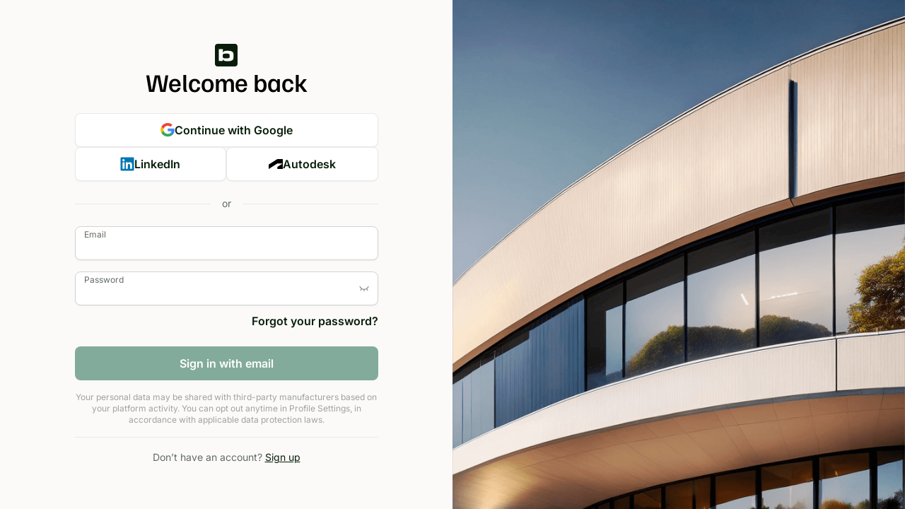

--- FILE ---
content_type: text/html
request_url: https://accounts.bim.com/login?return_url=https%3A%2F%2Fauth.bim.com%2Fconnect%2Fauthorize%2Fcallback%3Fclient_id%3Dlegacy-accounts2%26redirect_uri%3Dhttps%253A%252F%252Faccounts.bimobject.com%252Fidentity%252Fsignin-oidc%26response_type%3Dcode%26scope%3Dopenid%2520email%26code_challenge%3DTN7AP5pQ0OlGqUOCVMY_29-W_WYZGL15wTbWeaXX3qQ%26code_challenge_method%3DS256%26nonce%3D639047478300665633.Mzk2OTE5ZDMtNGZjOC00ZWNmLWExN2EtYzhmN2QyYWQwZWRlZDNjY2JmNTYtNjI0MC00MDRkLWI2ZTItNzE0YjM4ZmJhNjUx%26acr_values%3Dauthenticated_client_id%253ABimObjectWebSolutionsMvcClient%2520bim_auth_app%253Aportal%26ui_locales%3Dde-ch%26state%3DCfDJ8HrBpN4e5UhEsN_T9E0JW0_TNmIK7A-pHk2ErEX-0Y2pYhl-AuNcaRaT239Q9Vwy0V0h8x3xL0s4HgtXQhkZfHLjSD2I9UWNFM1iVN_m6MWYQDdW61dnhDKJ244CvZzFx7lMOUmhIA9wI1YJnBR4fhYA1MHqG7pQKYaYKVzO9rxrQS1NYX8RuFPufQKfi72iKpphweQ-QUptr-4wj71jdbG8VZXqgiOIKp52d_ctWERFTshK9CaMIcvs2CPn3CNrxzDTy94f2TqRK2N_OwT50nc0bWa0t-D8ulLrlSg_bckNbNxAHpEkjbdjztSXpxoMQsd2WRv_LdTxrKpOc-ITvtsUQdigTv_Hr1lTXTRDx_vBlwyBj2moHMk1ifKMFHL-uEu7xVU2TokQ7TJynmFWZGyRD2h0ZIau63mFEudu882ixQK4_DIiG_kyB0yzm21zhWU1GucDMBSoenLg9gyXswR4_D2EvKvuFieslRFU4JRaxyp0r8B6NTbusyRL_In9B-vlnKKmMt-5Di9GbrOP-LDBey3cdCQphh2gRUJjAvZIFlQqMjCBFLsGvOwHN73lNMBt5fg2cKfR_e9e6aMJsOt4n6m43pz-NAWgmL09TRacjzV6C5hihTHopmYyYb1mmBjrBP7ynb277Yiclt-m6jViEJPUMiu2-LuK4oTAD9nFXuZBlmRq0UOlf7bIIaY6sPzBoS4j--OjSXd2zDJiw-HOEzfRB76IleLMoBZV4q_2MaOj6VzUHW8bJazaNG8LONdS0gcxMFXWD0bi7ZWizvxokfa_uhKqTBrlbAlgQHuT0FwVUR1HmalJQrDHZ4gIGrbD3vZb-28cbSJNGIio2ObfrbpZdWL7Sm2EASxbVeDg7UHryAx-kAdnwUy9nTWfOwB17VRPR-QNyR4E0LtjGA7AQWeHrOa8TluI-slxd3eAwQYV_DWHb4m1GS0EbP_giMJfnpb128-SG2HWLK3AYpO4CJyMUusIrf4LOL7VoUsS%26x-client-SKU%3DID_NETSTANDARD2_0%26x-client-ver%3D6.10.0.0
body_size: 4957
content:
<!doctype html>
<html lang="en-us">
	<head>
		<meta charset="utf-8" />
		<link rel="icon" type="image/x-icon" href="./favicon.png" />
		<meta name="viewport" content="width=device-width, initial-scale=1" />
		
		<link href="./_app/immutable/assets/0.CSB_MVxX.css" rel="stylesheet">
		<link href="./_app/immutable/assets/Dropdown.CNO-qyAC.css" rel="stylesheet"><title>Login</title><!-- HEAD_svelte-nqgf03_START --><meta name="description" content="Login Page"><!-- HEAD_svelte-nqgf03_END -->
	</head>
	<body data-sveltekit-preload-data="hover">
		<div style="display: contents">  <main data="[object Object]" class="h-full"> <div class="bg-base-10 h-full grid ease-in-out lg:grid-cols-2"><div class="flex flex-col justify-between max-w-[1344px] p-6 w-full mx-auto ease-in-out relative">  <section class="max-w-[429px] flex flex-col justify-center mx-auto h-full w-full"> <div class="flex flex-col items-center gap-2"><div class="flex flex-col items-center gap-[22px] "><div><img src="data:image/svg+xml,%3csvg%20width='32'%20height='32'%20viewBox='0%200%2032%2032'%20fill='none'%20xmlns='http://www.w3.org/2000/svg'%3e%3cg%20id='Logo'%3e%3crect%20id='Rectangle%203'%20width='32'%20height='32'%20rx='2.07792'%20fill='%23081E0A'/%3e%3cpath%20id='Vector'%20d='M18.1893%209.81813H16.4791C14.1227%209.81813%2011.729%2010.4207%2011.3446%2012.6441H11.3072V7.48047H5.60742V24.2555H10.9664V21.654H11.0391C11.6479%2023.4244%2013.09%2024.5173%2016.5498%2024.5173H18.2225C25.4433%2024.5173%2026.3201%2022.1049%2026.3201%2018.4498V15.8877C26.2869%2012.2306%2025.41%209.81605%2018.1893%209.81605V9.81813ZM20.7742%2017.9968C20.7742%2019.5802%2020.5082%2020.4841%2017.7716%2020.4841H14.4303C12.1882%2020.4841%2010.9726%2019.9937%2010.9726%2017.8451V16.4529C10.9726%2014.3023%2012.1508%2013.8535%2014.4303%2013.8535H17.7737C20.5103%2013.8535%2020.7763%2014.7574%2020.7763%2016.3407L20.7721%2017.9968H20.7742Z'%20fill='white'/%3e%3c/g%3e%3c/svg%3e" alt="Bim logo" class="rounded" width="32" height="32"></div> <h1 class="bim-heading-m font-medium text-center z-10 break-word">Welcome back</h1></div> </div> <div class="flex flex-col gap-3 mt-[22px]"><button type="button" class="bim-button secondary large justify-center text-base  !w-full focus svelte-yokx7i"><img src="[data-uri]" alt="Google" class="h-5" width="20" height="20"> Continue with Google </button> <div class="flex flex-col md:flex-row gap-3 w-full"><button type="button" class="bim-button secondary large justify-center text-base  !w-full focus svelte-yokx7i"><img src="data:image/svg+xml,%3csvg%20width='42'%20height='40'%20viewBox='0%200%2042%2040'%20fill='none'%20xmlns='http://www.w3.org/2000/svg'%3e%3cg%20id='SSO%20icon'%3e%3cpath%20id='Shape'%20d='M1%202.84C1%201.272%202.272%200%203.84%200h34.32c1.57%200%202.84%201.272%202.84%202.84v34.32A2.84%202.84%200%200%201%2038.16%2040H3.84A2.84%202.84%200%200%201%201%2037.16z'%20fill='%230077B5'/%3e%3cg%20id='Vector'%3e%3cpath%20d='M9.98%2012.418a3.47%203.47%200%201%200%200%20-6.94%203.47%203.47%200%200%200%200%206.94'%20fill='white'/%3e%3cpath%20d='M16.63%2014.982h5.75v2.634s1.56%20-3.12%205.808%20-3.12c3.788%200%206.924%201.866%206.924%207.554v11.992h-5.96v-10.54c0%20-3.354%20-1.79%20-3.724%20-3.156%20-3.724%20-2.832%200%20-3.316%202.444%20-3.316%204.162v10.102H16.63z'%20fill='white'/%3e%3cpath%20d='M6.956%2014.982h6.05v19.06H6.956z'%20fill='white'/%3e%3c/g%3e%3c/g%3e%3c/svg%3e" alt="LinkedIn" class="h-5" width="20" height="20">
			LinkedIn </button> <button type="button" class="bim-button secondary large justify-center text-base  !w-full focus svelte-yokx7i"><img src="data:image/svg+xml,%3csvg%20width='242'%20height='165'%20xmlns='http://www.w3.org/2000/svg'%20xmlns:svg='http://www.w3.org/2000/svg'%3e%3cg%20class='layer'%20display='inline'%3e%3ctitle%3eLayer%201%3c/title%3e%3cpath%20d='m1.3,165.38l148.22,-92.11l76.89,0c2.38,0%204.49,1.89%204.49,4.48c0,2.12%20-0.93,3.08%20-2.11,3.78l-72.83,43.59c-4.75,2.85%20-6.38,8.53%20-6.38,12.76l-0.09,27.48l92.51,0l0,-159.69c0,-3.07%20-2.37,-5.67%20-5.9,-5.67l-88.25,0l-147.85,91.69l0,73.67l1.3,0l0,0.02z'%20fill='black'%20id='svg_1'/%3e%3c/g%3e%3c/svg%3e" alt="Autodesk" class="h-[14px]" width="20" height="14">
			Autodesk </button></div></div> <div aria-hidden="true" class="relative flex w-full with-after with-before my-5 svelte-nbsuzb"><small class="px-4 bim-body-s text-nowrap text-light">or</small></div> <form class="flex flex-col"><div class="mb-4"><div class="bim-input floating !w-full flex"><div class="relative w-full"><label for="Email-email">Email</label> <input class="!w-full  svelte-1vk00fp" type="email" id="Email-email" placeholder="Email" autocomplete="email" autofocus maxlength="254" value="">  </div>  </div></div> <div class="mb-4"><div class="bim-input floating !w-full flex"><div class="relative w-full"><label for="Password-password">Password</label> <input class="!w-full  svelte-1vk00fp" type="password" id="Password-password" placeholder="Password" value=""> <button type="button" class="absolute top-4 right-3 h-fit text-dark/50" aria-label="Toggle password visibility"><img class="text-sm absolute top-0 right-0 min-h-4 min-w-4" src="data:image/svg+xml,%3csvg%20width='24'%20height='24'%20viewBox='0%200%2024%2024'%20fill='none'%20xmlns='http://www.w3.org/2000/svg'%3e%3cpath%20fill-rule='evenodd'%20clip-rule='evenodd'%20d='M3.68413%207.69223C7.01879%2015.1026%2016.9816%2015.1026%2020.3162%207.69223C20.4862%207.3145%2020.9302%207.14608%2021.308%207.31606C21.6857%207.48604%2021.8541%207.93005%2021.6841%208.30778C20.8177%2010.2332%2019.5607%2011.727%2018.0883%2012.7893L20.1064%2015.5583C20.3504%2015.893%2020.2768%2016.3621%2019.942%2016.6061C19.6073%2016.8501%2019.1382%2016.7765%2018.8942%2016.4417L16.8075%2013.5786C15.5329%2014.2413%2014.1497%2014.6228%2012.7502%2014.7232V17.5C12.7502%2017.9142%2012.4144%2018.25%2012.0002%2018.25C11.586%2018.25%2011.2502%2017.9142%2011.2502%2017.5V14.7232C9.85067%2014.6228%208.46758%2014.2413%207.19297%2013.5786L5.10629%2016.4417C4.86233%2016.7765%204.39319%2016.8501%204.05845%2016.6061C3.7237%2016.3621%203.65011%2015.893%203.89408%2015.5583L5.91212%2012.7893C4.43969%2011.7271%203.1827%2010.2332%202.31624%208.30778C2.14627%207.93005%202.31468%207.48604%202.69241%207.31606C3.07014%207.14608%203.51415%207.3145%203.68413%207.69223Z'%20fill='%23767E76'/%3e%3c/svg%3e" alt="Show password" width="16" height="16"></button> </div>  </div></div> <div class="text-right -mt-1.5 mb-6"><a href="/resetpassword?return_url=https%3A%2F%2Fauth.bim.com%2Fconnect%2Fauthorize%2Fcallback%3Fclient_id%3Dlegacy-accounts2%26redirect_uri%3Dhttps%253A%252F%252Faccounts.bimobject.com%252Fidentity%252Fsignin-oidc%26response_type%3Dcode%26scope%3Dopenid%2520email%26code_challenge%3DTN7AP5pQ0OlGqUOCVMY_29-W_WYZGL15wTbWeaXX3qQ%26code_challenge_method%3DS256%26nonce%3D639047478300665633.Mzk2OTE5ZDMtNGZjOC00ZWNmLWExN2EtYzhmN2QyYWQwZWRlZDNjY2JmNTYtNjI0MC00MDRkLWI2ZTItNzE0YjM4ZmJhNjUx%26acr_values%3Dauthenticated_client_id%253ABimObjectWebSolutionsMvcClient%2520bim_auth_app%253Aportal%26ui_locales%3Dde-ch%26state%[base64]%26x-client-SKU%3DID_NETSTANDARD2_0%26x-client-ver%3D6.10.0.0" class="font-semibold h-7 text-dark hover:underline hover:underline-offset-8">Forgot your password?</a></div> <div class="mb-2"><button type="submit" class="bim-button primary large justify-center text-base  !w-full focus svelte-yokx7i" disabled>Sign in with email </button></div> <div class="text-center"><p class="bim-notation-s text-base-60 mt-2 mb-4 pb-4 border-b border-solid border-base-30">Your personal data may be shared with third-party manufacturers based on your platform activity. You can opt out anytime in Profile Settings, in accordance with applicable data protection laws.</p> <p class="text-light bim-body-s">Don’t have an account? <a href="/register?return_url=https%3A%2F%2Fauth.bim.com%2Fconnect%2Fauthorize%2Fcallback%3Fclient_id%3Dlegacy-accounts2%26redirect_uri%3Dhttps%253A%252F%252Faccounts.bimobject.com%252Fidentity%252Fsignin-oidc%26response_type%3Dcode%26scope%3Dopenid%2520email%26code_challenge%3DTN7AP5pQ0OlGqUOCVMY_29-W_WYZGL15wTbWeaXX3qQ%26code_challenge_method%3DS256%26nonce%3D639047478300665633.Mzk2OTE5ZDMtNGZjOC00ZWNmLWExN2EtYzhmN2QyYWQwZWRlZDNjY2JmNTYtNjI0MC00MDRkLWI2ZTItNzE0YjM4ZmJhNjUx%26acr_values%3Dauthenticated_client_id%253ABimObjectWebSolutionsMvcClient%2520bim_auth_app%253Aportal%26ui_locales%3Dde-ch%26state%[base64]%26x-client-SKU%3DID_NETSTANDARD2_0%26x-client-ver%3D6.10.0.0" class="text-dark underline underline-offset-4">Sign up</a></p></div></form></section></div> <div class="hidden h-screen min-h-full ease-in-out lg:block"><img src="/_app/immutable/assets/cover.BvtZvoW8.png" alt="" class="object-cover w-full h-full"></div></div></main> 
			
			<script nonce="Mq+C2Ggv3LFuoyAekIbHUw==">
				{
					__sveltekit_o25b9v = {
						base: new URL(".", location).pathname.slice(0, -1),
						env: {"PUBLIC_APPLICATION_INSIGHTS_ENABLED":"true","PUBLIC_APPLICATION_INSIGHTS_ROLE_NAME":"Account3Ui","PUBLIC_ACCOUNT_UI_URL":"https://accounts.bim.com","PUBLIC_BIM_UI_URL":"https://www.bim.com","PUBLIC_APPLICATION_INSIGHTS_UI_CONNECTION_STRING":"InstrumentationKey=b261ff26-4ad9-4b9a-8662-cf77863ced9f;IngestionEndpoint=https://northeurope-2.in.applicationinsights.azure.com/;LiveEndpoint=https://northeurope.livediagnostics.monitor.azure.com/;ApplicationId=d5e22a30-1375-4cd1-91c8-d8fa33ec4e8f","PUBLIC_KAFKA_ENABLED":"true","PUBLIC_MOUSEFLOW_ENABLED":"true","PUBLIC_ACCOUNT_API_URL":"https://auth.bim.com"}
					};

					const element = document.currentScript.parentElement;

					Promise.all([
						import("./_app/immutable/entry/start.CDbOgfxX.js"),
						import("./_app/immutable/entry/app.Ch4npP3c.js")
					]).then(([kit, app]) => {
						kit.start(app, element, {
							node_ids: [0, 2, 5],
							data: [{"type":"data","data":{locale:"en-us",cfIpCountryCode:"US",maintenanceStatus:void 0},"uses":{}},{"type":"data","data":{clientId:"BimObjectWebSolutionsMvcClient",bimAuthAppName:"portal",uiLocale:"de-ch",loginHint:null,status:200,decodedReturnUrl:"https://auth.bim.com/connect/authorize/callback?client_id=legacy-accounts2&redirect_uri=https%3A%2F%2Faccounts.bimobject.com%2Fidentity%2Fsignin-oidc&response_type=code&scope=openid%20email&code_challenge=TN7AP5pQ0OlGqUOCVMY_29-W_WYZGL15wTbWeaXX3qQ&code_challenge_method=S256&nonce=639047478300665633.Mzk2OTE5ZDMtNGZjOC00ZWNmLWExN2EtYzhmN2QyYWQwZWRlZDNjY2JmNTYtNjI0MC00MDRkLWI2ZTItNzE0YjM4ZmJhNjUx&acr_values=authenticated_client_id%3ABimObjectWebSolutionsMvcClient%20bim_auth_app%3Aportal&ui_locales=de-ch&state=[base64]&x-client-SKU=ID_NETSTANDARD2_0&x-client-ver=6.10.0.0",encodedReturnUrl:"https%3A%2F%2Fauth.bim.com%2Fconnect%2Fauthorize%2Fcallback%3Fclient_id%3Dlegacy-accounts2%26redirect_uri%3Dhttps%253A%252F%252Faccounts.bimobject.com%252Fidentity%252Fsignin-oidc%26response_type%3Dcode%26scope%3Dopenid%2520email%26code_challenge%3DTN7AP5pQ0OlGqUOCVMY_29-W_WYZGL15wTbWeaXX3qQ%26code_challenge_method%3DS256%26nonce%3D639047478300665633.Mzk2OTE5ZDMtNGZjOC00ZWNmLWExN2EtYzhmN2QyYWQwZWRlZDNjY2JmNTYtNjI0MC00MDRkLWI2ZTItNzE0YjM4ZmJhNjUx%26acr_values%3Dauthenticated_client_id%253ABimObjectWebSolutionsMvcClient%2520bim_auth_app%253Aportal%26ui_locales%3Dde-ch%26state%[base64]%26x-client-SKU%3DID_NETSTANDARD2_0%26x-client-ver%3D6.10.0.0"},"uses":{"search_params":["return_url"]}},null],
							form: null,
							error: null
						});
					});
				}
			</script>
		</div>
	</body>
</html>


--- FILE ---
content_type: text/javascript
request_url: https://accounts.bim.com/_app/immutable/chunks/Dq40CML5.js
body_size: -277
content:
import{w as o}from"./B4PLb5QN.js";const e=o(!1);export{e as h};


--- FILE ---
content_type: text/javascript
request_url: https://accounts.bim.com/_app/immutable/nodes/2.Dl5bRmll.js
body_size: 2257
content:
import{s as O,f as k,a as E,g as v,j as L,c as D,d as _,B as y,l as f,i as $,m as w,b as V,L as x,y as S,t as ee,k as te,q as se,D as oe,F as ae,G as re,I as le}from"../chunks/Dw1ok3aR.js";import{S as Z,i as J,c as j,a as G,m as M,g as Q,b as I,f as X,t as C,d as N}from"../chunks/GJiEh-wK.js";import{p as Y,B as ie}from"../chunks/CNyo4_Xf.js";import{B as W,C as ne}from"../chunks/DSeU6JpS.js";import{B as T}from"../chunks/DXElbWVx.js";import{$ as ce}from"../chunks/DcVpKUK5.js";import{g as A}from"../chunks/CHKnLubL.js";import{S as ue}from"../chunks/DhrNDtOf.js";import{b as fe}from"../chunks/BsEbjB1y.js";const U=""+new URL("../assets/cover.BvtZvoW8.png",import.meta.url).href,z=""+new URL("../assets/cover02.2bKOb882.png",import.meta.url).href,me="data:image/svg+xml,%3csvg%20width='6'%20height='10'%20viewBox='0%200%206%2010'%20fill='none'%20xmlns='http://www.w3.org/2000/svg'%3e%3cpath%20d='M5%201L1%205L5%209'%20stroke='%23081E0A'%20stroke-width='1.5'%20stroke-linecap='round'%20stroke-linejoin='round'/%3e%3c/svg%3e";function he(a){let e;return{c(){e=k("div"),this.h()},l(t){e=v(t,"DIV",{class:!0}),L(e).forEach(_),this.h()},h(){f(e,"class","flex-1 lg:hidden")},m(t,o){$(t,e,o)},p:S,i:S,o:S,d(t){t&&_(e)}}}function ge(a){let e,t,o;return t=new ie({props:{variant:"text",size:"small",onClick:a[5],className:"!p-0",$$slots:{default:[pe]},$$scope:{ctx:a}}}),{c(){e=k("div"),j(t.$$.fragment),this.h()},l(s){e=v(s,"DIV",{class:!0});var r=L(e);G(t.$$.fragment,r),r.forEach(_),this.h()},h(){f(e,"class","flex-1")},m(s,r){$(s,e,r),M(t,e,null),o=!0},p(s,r){const i={};r&272&&(i.$$scope={dirty:r,ctx:s}),t.$set(i)},i(s){o||(C(t.$$.fragment,s),o=!0)},o(s){I(t.$$.fragment,s),o=!1},d(s){s&&_(e),N(t)}}}function pe(a){let e,t,o,s,r,i=a[4]("Common.Back.BtnText")+"",n;return{c(){e=k("img"),s=E(),r=k("span"),n=ee(i),this.h()},l(u){e=v(u,"IMG",{src:!0,alt:!0,class:!0}),s=D(u),r=v(u,"SPAN",{class:!0});var c=L(r);n=te(c,i),c.forEach(_),this.h()},h(){y(e.src,t=me)||f(e,"src",t),f(e,"alt",o=a[4]("Common.ChevronLeft.Alt")),f(e,"class","mr-2"),f(r,"class","hidden lg:block")},m(u,c){$(u,e,c),$(u,s,c),$(u,r,c),w(r,n)},p(u,c){c&16&&o!==(o=u[4]("Common.ChevronLeft.Alt"))&&f(e,"alt",o),c&16&&i!==(i=u[4]("Common.Back.BtnText")+"")&&se(n,i)},d(u){u&&(_(e),_(s),_(r))}}}function _e(a){let e,t,o,s,r,i,n,u,c,m,l,g,p,b;const q=[ge,he],P=[];function H(h,d){return h[1]?0:1}return o=H(a),s=P[o]=q[o](a),p=new ue({props:{currentStep:a[0],totalSteps:5,className:"flex-1 justify-end"}}),{c(){e=k("header"),t=k("div"),s.c(),r=E(),i=k("img"),g=E(),j(p.$$.fragment),this.h()},l(h){e=v(h,"HEADER",{});var d=L(e);t=v(d,"DIV",{class:!0});var B=L(t);s.l(B),r=D(B),i=v(B,"IMG",{src:!0,alt:!0,class:!0,width:!0,height:!0}),g=D(B),G(p.$$.fragment,B),B.forEach(_),d.forEach(_),this.h()},h(){y(i.src,n=a[3]?W:T)||f(i,"src",n),f(i,"alt",u=a[3]?a[4]("Common.Alt.BimProdiktLogo"):a[4]("Common.Alt.BimLogo")),f(i,"class",c="text-"+a[2]),f(i,"width",m=a[3]?"180":"100"),f(i,"height",l=a[3]?"30":"16"),f(t,"class","flex items-center border-b border-beige-40 pb-4")},m(h,d){$(h,e,d),w(e,t),P[o].m(t,null),w(t,r),w(t,i),w(t,g),M(p,t,null),b=!0},p(h,[d]){let B=o;o=H(h),o===B?P[o].p(h,d):(Q(),I(P[B],1,1,()=>{P[B]=null}),X(),s=P[o],s?s.p(h,d):(s=P[o]=q[o](h),s.c()),C(s,1),s.m(t,r)),(!b||d&8&&!y(i.src,n=h[3]?W:T))&&f(i,"src",n),(!b||d&24&&u!==(u=h[3]?h[4]("Common.Alt.BimProdiktLogo"):h[4]("Common.Alt.BimLogo")))&&f(i,"alt",u),(!b||d&4&&c!==(c="text-"+h[2]))&&f(i,"class",c),(!b||d&8&&m!==(m=h[3]?"180":"100"))&&f(i,"width",m),(!b||d&8&&l!==(l=h[3]?"30":"16"))&&f(i,"height",l);const R={};d&1&&(R.currentStep=h[0]),p.$set(R)},i(h){b||(C(s),C(p.$$.fragment,h),b=!0)},o(h){I(s),I(p.$$.fragment,h),b=!1},d(h){h&&_(e),P[o].d(),N(p)}}}function de(a,e,t){let o,s,r;V(a,Y,l=>t(6,s=l)),V(a,ce,l=>t(4,r=l));let{step:i=2}=e,{hasBackBtn:n=!1}=e,{logoPosition:u="center"}=e;const c=x(),m=()=>{switch(c("back"),i){case 3:A(`/register/name${s.url.search}`);break;case 4:A(`/register/company${s.url.search}`);break;case 5:A(`/register/company-types${s.url.search}`);break;default:A(`/register/name${s.url.search}`);break}};return a.$$set=l=>{"step"in l&&t(0,i=l.step),"hasBackBtn"in l&&t(1,n=l.hasBackBtn),"logoPosition"in l&&t(2,u=l.logoPosition)},a.$$.update=()=>{a.$$.dirty&64&&t(3,o=s.data.clientId.includes(ne.prodikt))},[i,n,u,o,r,m,s]}class ke extends Z{constructor(e){super(),J(this,e,de,_e,O,{step:0,hasBackBtn:1,logoPosition:2})}}function F(a){let e,t;return e=new ke({props:{step:a[1].step,logoPosition:a[1].logoPosition,hasBackBtn:a[1].hasBackBtn}}),e.$on("back",a[4]),{c(){j(e.$$.fragment)},l(o){G(e.$$.fragment,o)},m(o,s){M(e,o,s),t=!0},p(o,s){const r={};s&2&&(r.step=o[1].step),s&2&&(r.logoPosition=o[1].logoPosition),s&2&&(r.hasBackBtn=o[1].hasBackBtn),e.$set(r)},i(o){t||(C(e.$$.fragment,o),t=!0)},o(o){I(e.$$.fragment,o),t=!1},d(o){N(e,o)}}}function K(a){let e,t,o;return{c(){e=k("div"),t=k("img"),this.h()},l(s){e=v(s,"DIV",{class:!0});var r=L(e);t=v(r,"IMG",{src:!0,alt:!0,class:!0}),r.forEach(_),this.h()},h(){y(t.src,o=a[0]==="/register/name"?z:U)||f(t,"src",o),f(t,"alt",""),f(t,"class","object-cover w-full h-full"),f(e,"class","hidden h-screen min-h-full ease-in-out lg:block")},m(s,r){$(s,e,r),w(e,t)},p(s,r){r&1&&!y(t.src,o=s[0]==="/register/name"?z:U)&&f(t,"src",o)},d(s){s&&_(e)}}}function ve(a){let e,t,o,s,r,i,n=a[3]&&F(a);const u=a[7].default,c=oe(u,a,a[6],null);let m=a[2]&&K(a);return{c(){e=k("div"),t=k("div"),n&&n.c(),o=E(),c&&c.c(),s=E(),m&&m.c(),this.h()},l(l){e=v(l,"DIV",{class:!0});var g=L(e);t=v(g,"DIV",{class:!0});var p=L(t);n&&n.l(p),o=D(p),c&&c.l(p),p.forEach(_),s=D(g),m&&m.l(g),g.forEach(_),this.h()},h(){f(t,"class","flex flex-col justify-between max-w-[1344px] p-6 w-full mx-auto ease-in-out relative"),f(e,"class",r=`bg-base-10 h-full grid ease-in-out ${a[2]?"lg:grid-cols-2":""}`)},m(l,g){$(l,e,g),w(e,t),n&&n.m(t,null),w(t,o),c&&c.m(t,null),w(e,s),m&&m.m(e,null),i=!0},p(l,[g]){l[3]?n?(n.p(l,g),g&8&&C(n,1)):(n=F(l),n.c(),C(n,1),n.m(t,o)):n&&(Q(),I(n,1,1,()=>{n=null}),X()),c&&c.p&&(!i||g&64)&&ae(c,u,l,l[6],i?le(u,l[6],g,null):re(l[6]),null),l[2]?m?m.p(l,g):(m=K(l),m.c(),m.m(e,null)):m&&(m.d(1),m=null),(!i||g&4&&r!==(r=`bg-base-10 h-full grid ease-in-out ${l[2]?"lg:grid-cols-2":""}`))&&f(e,"class",r)},i(l){i||(C(n),C(c,l),i=!0)},o(l){I(n),I(c,l),i=!1},d(l){l&&_(e),n&&n.d(),c&&c.d(l),m&&m.d()}}}function Be(a,e,t){let o,s,r,i,n;V(a,Y,p=>t(5,n=p));let{$$slots:u={},$$scope:c}=e;const m=["/register/company","/register/company-types","/register/occupation"],l={"/register/name":{step:2,logoPosition:"left",hasBackBtn:!1},"/register/company":{step:3,logoPosition:"center",hasBackBtn:!0},"/register/company-types":{step:4,logoPosition:"center",hasBackBtn:!0},"/register/occupation":{step:5,logoPosition:"center",hasBackBtn:!0}},g=()=>{fe.set(!0)};return a.$$set=p=>{"$$scope"in p&&t(6,c=p.$$scope)},a.$$.update=()=>{a.$$.dirty&32&&t(0,o=n.url.pathname),a.$$.dirty&1&&t(3,s=l[o]!==void 0),a.$$.dirty&1&&t(2,r=!m.includes(o)),a.$$.dirty&1&&t(1,i=l[o])},[o,i,r,s,g,n,c,u]}class ye extends Z{constructor(e){super(),J(this,e,Be,ve,O,{})}}export{ye as component};


--- FILE ---
content_type: text/javascript
request_url: https://accounts.bim.com/_app/immutable/chunks/BheWnx7M.js
body_size: -246
content:
const l=(r,n,o)=>{const e=r[n];return e?typeof e=="function"?e():Promise.resolve(e):new Promise((i,t)=>{(typeof queueMicrotask=="function"?queueMicrotask:setTimeout)(t.bind(null,new Error("Unknown variable dynamic import: "+n+(n.split("/").length!==o?". Note that variables only represent file names one level deep.":""))))})};export{l as _};
